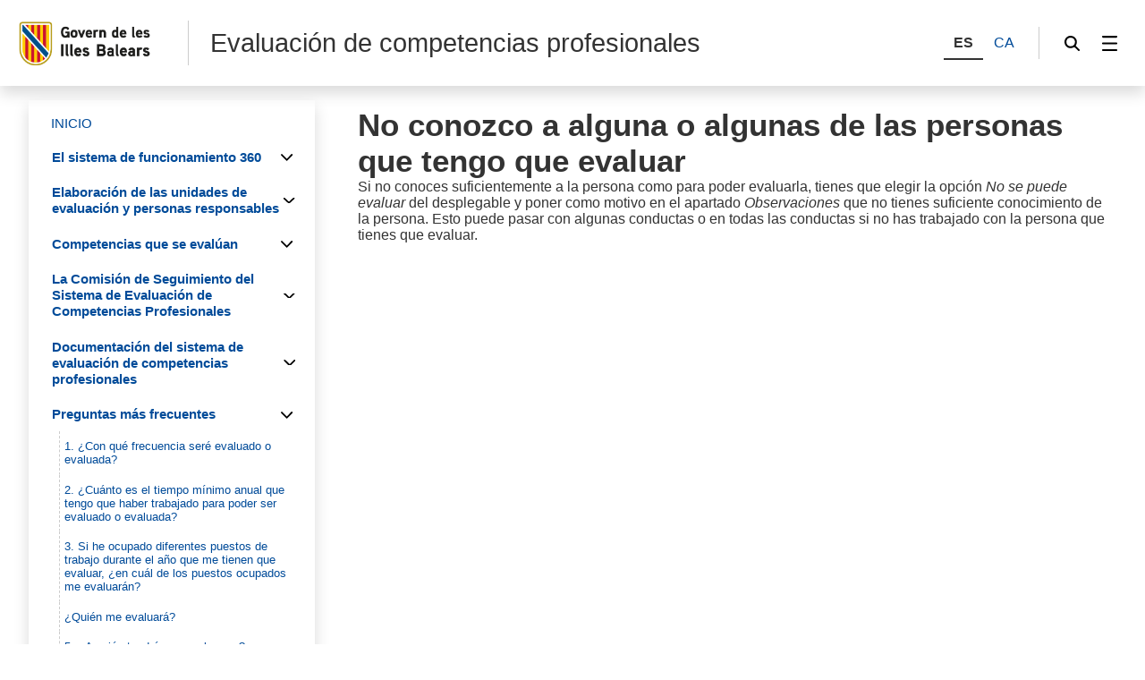

--- FILE ---
content_type: text/html;charset=UTF-8
request_url: https://intranet.caib.es/sites/avaluacio360/es/9_no_conozco_a_alguna_o_algunas_de_las_personas_que_tengo_que_evaluar/
body_size: 42631
content:
<!DOCTYPE html>




<html xmlns="http://www.w3.org/1999/xhtml" lang="es" xml:lang="es">

<head>
<title>Evaluación de competencias profesionales-9. No conozco a alguna o algunas de las personas que tengo que evaluar</title>

	<meta charset="utf-8" />
	<meta name="viewport" content="width=device-width, initial-scale=1.0" />
	<meta http-equiv="X-UA-Compatible" content="IE=edge" />
	<meta name="Generator" content="CAIB GUSITE v1.6;build 12-01-2026 13:04:48;revision 87906130" />
	
	


	



	
    <!-- Global site tag (gtag.js) - Google Analytics -->
    
    <script async="async" src="https://www.googletagmanager.com/gtag/js?id=G-5DNT989PER"></script>
    <script>

        window.dataLayer = window.dataLayer || [];
        function gtag(){dataLayer.push(arguments);}
        gtag('js', new Date());
        gtag('config', 'G-5DNT989PER');

    </script>
    

	<!--[if IE]><link rel="shortcut icon" href="/sites/ft/tema2024/files/favicon.ico" type="image/x-icon" /><![endif]-->
	<link rel="apple-touch-icon-precomposed" type="image/x-ico" href="/sites/ft/tema2024/files/favicon.png" />
	<link rel="icon" href="/sites/ft/tema2024/files/favicon.png" type="image/x-ico" />


	<link rel="stylesheet" media="screen" href="/sites/ft/tema2024/files/imc-goib-gusite--app.css" />
	<link rel="stylesheet" media="screen" href="/sites/ft/tema2024/files/imc-goib-gusite--app-pag.css" />
	<link rel="stylesheet" media="screen" href="/sites/ft/tema2024/files/imc-goib-gusite--app-ui-cap.css" />
	<link rel="stylesheet" media="screen" href="/sites/ft/tema2024/files/imc-goib-gusite--app-ui-peu.css" />
	<link rel="stylesheet" media="screen" href="/sites/ft/tema2024/files/imc-goib-gusite--app-ui-campanya.css" />
	<link rel="stylesheet" media="screen" href="/sites/ft/tema2024/files/imc-goib-gusite--app-pag-agenda.css" />
	<link rel="stylesheet" media="screen" href="/sites/ft/tema2024/files/imc-goib-gusite--app-pag-element.css" />
	<link rel="stylesheet" media="screen" href="/sites/ft/tema2024/files/imc-goib-gusite--app-pag-formulari.css" />
	<link rel="stylesheet" media="screen" href="/sites/ft/tema2024/files/imc-goib-gusite--app-pag-noticies-ult.css" />
	<link rel="stylesheet" media="screen" href="/sites/ft/tema2024/files/imc-goib-gusite--app-pag-llistat-docs.css" />
	<link rel="stylesheet" media="screen" href="/sites/ft/tema2024/files/imc-goib-gusite--app-ux-bt-desplegable.css" />
	<link rel="stylesheet" media="screen" href="/sites/ft/tema2024/files/imc-goib-gusite--app-ux-missatge.css" />
	<link rel="stylesheet" media="screen" href="/sites/ft/tema2024/files/imc-goib-gusite--app-ux-tooltip.css" />

	<link rel="stylesheet" media="screen" href="/sites/ft/tema2024/files/imc-goib-gusite--app-ux-menu-h.css" />
	<link rel="stylesheet" media="screen" href="/sites/ft/tema2024/files/imc-goib-gusite--app-ux-icones.css" />
	<link rel="stylesheet" media="screen" href="/sites/ft/tema2024/files/imc-goib-gusite--app-ux-tooltip.css" />
	<link rel="stylesheet" media="screen" href="/sites/ft/tema2024/files/imc-goib-gusite--app-ux-calendari.css" />
	<link rel="stylesheet" media="screen" href="/sites/ft/tema2024/files/imc-goib-gusite--app-pag-llistat.css" />
	<link rel="stylesheet" media="screen" href="/sites/ft/tema2024/files/gusiteMaps.css" />

	<!--Se añaden estilos personalizables-->
	
	
	
	
	<link rel="stylesheet" type="text/css" media="screen" href="/sites/ft/tema2024/css/estils-tema.css" />

	<script src="/sites/ft/tema2024/files/jquery-3.6.3.min.js" type="text/javascript"></script>

	<script src="/sites/ft/tema2024/files/imc-goib-gusite--app.js" type="text/javascript"></script>
	<script src="/sites/ft/tema2024/files/imc-goib-gusite--app-ui-cap.js" type="text/javascript"></script>
	<script src="/sites/ft/tema2024/files/imc-goib-gusite--app-ui-peu.js" type="text/javascript"></script>
	<script src="/sites/ft/tema2024/files/imc-goib-gusite--app-ux-bt-desplegable.js" type="text/javascript"></script>
	<script src="/sites/ft/tema2024/files/imc-goib-gusite--app-ux-form.js" type="text/javascript"></script>
	<script src="/sites/ft/tema2024/files/imc-goib-gusite--app-ux-missatge.js" type="text/javascript"></script>
	<script src="/sites/ft/tema2024/files/imc-goib-gusite--app-ui-campanya.js" type="text/javascript"></script>
	<script src="/sites/ft/tema2024/files/jquery.fittext.js" type="text/javascript"></script>
	<script src="/sites/ft/tema2024/files/imc-goib-gusite--literals-es.js" type="text/javascript"></script>
	<script src="/sites/ft/tema2024/files/globales.js" type="text/javascript"></script>
	<script src="/sites/ft/tema2024/files/general.js" type="text/javascript"></script>

	  

</head>

<body>

	<div id="imc--contenidor" class="imc--contenidor" data-molla-pa="s" data-aside="n" data-campanya="n" data-menu="vertical">
		<div class="imc--co">
			<!-- cap -->
			
    


        <header id="imc--cap" class="imc--cap">
            <!-- logos -->

            <a href="https://www.caib.es/webgoib/ca/inici" class="imc--goib-logo"><span>Govern de les Illes Balears</span></a>
            <div class="imc--app-logo">
					<span>Evaluación de competencias profesionales</span>
            </div>
            <!-- idiomes -->
            <div class="imc--idioma">
                <div class="imc--llista">
                    <button type="submit" data-idioma="es" aria-label="ES">
                        <span>ES</span>
                    </button>
                    
                        <button type="submit" data-idioma="ca" onclick="window.location.href = &#39;/sites/avaluacio360/ca/9_no_conozco_a_alguna_o_algunas_de_las_personas_que_tengo_que_evaluar/&#39;">
                            <span>CA</span>
                        </button>

                    
                    
                        

                    
                </div>

            </div>
            <!-- cercador -->

            <div class="imc--cercador">

                <button type="button" class="imc--img imc--cercador" data-accio="cerca-obri">
                    <span>Buscador</span>
                </button>

                <div class="imc--ce-form" aria-hidden="true">
                    <form name="cercadorForm" method="post" action="/sites/avaluacio360/buscar/">

                        <input type="hidden" name="idsite" value="10505" /> <input type="hidden" name="lang" value="es" />

                        <div class="imc--fo-elms">
                            <input type="text" name="cerca" placeholder="Buscar" />
                            <input type="submit" class="imc--ico imc--cerca" value="Buscar" />
                        </div>
                    </form>
                </div>

            </div>

            
    
    
        
    <script>
        /*<![CDATA[*/

        var uri = 113346;
        console.log(uri)


        /*]]>*/
    </script>
    <div class="imc--m-lateral">

        <button type="button" class="imc--img imc--menu" data-accio="menu-obri" role="menuitem">
            <span>Menú</span>
        </button>

        <nav class="imc--me-menu" aria-label="Menú lateral" aria-hidden="true" data-desplega="vertical" data-estatic="n">

            <div class="imc--m-logo"></div>


            <div class="imc--m-idioma">
                <button type="submit" data-idioma="es">
                    <span>ES</span>
                </button>
                

                    <button type="button" data-idioma="ca" onclick="window.location.href = &#39;/sites/avaluacio360/ca/9_no_conozco_a_alguna_o_algunas_de_las_personas_que_tengo_que_evaluar/&#39;">
                        <span>CA</span>
                    </button>

                
                

                    

                
            </div>


            <!--  elementos del menu -->
            <div class="imc--m-principal">
                <ul class="" role="menubar">

                    <!-- Cosas a tener en cuenta:
                        Tipomenu indica si lleva iconos o no. Valor 1 indica 'sin iconos', valor 2 con imagenes.
                    -->
                    <!-- inicio menu -->
                    
                        
                            <li>
                                <a role="menuitem" href="/sites/avaluacio360/es/evaluacian_de_competencias_profesionales/">
                                        <span>INICIO</span>
                                </a>
                            </li>
                            
                        


                    
                    
                        
                            
                            <li>
                                <button type="button" role="menuitem" data-accio="submenu-obri">
                                    <span>El sistema de funcionamiento 360</span>
                                </button>
                                <div class="imc--me-submenu" aria-hidden="true">
                                    <ul>
                                        <!-- recorremos primer nivel -->
                                        
                                            <!-- segundo nivel -->
                                            

    <li>
        <a role="menuitem" href="/sites/avaluacio360/es/1_objetivos/">

            <span>1. Objetivos</span>
        </a>
    </li>

    



                                        
                                        
                                            <!-- segundo nivel -->
                                            

    <li>
        <a role="menuitem" href="/sites/avaluacio360/es/2_ambito_de_aplicacian/">

            <span>2. Ámbito de aplicación</span>
        </a>
    </li>

    



                                        
                                        
                                            <!-- segundo nivel -->
                                            

    <li>
        <a role="menuitem" href="/sites/avaluacio360/es/3_marco_legal/">

            <span>3. Marco legal</span>
        </a>
    </li>

    



                                        
                                        
                                            <!-- segundo nivel -->
                                            

    <li>
        <a role="menuitem" href="/sites/avaluacio360/es/4_marco_conceptual/">

            <span>4. Marco conceptual</span>
        </a>
    </li>

    



                                        
                                        
                                            <!-- segundo nivel -->
                                            

    <li>
        <a role="menuitem" href="/sites/avaluacio360/es/5_las_competencias_profesionales/">

            <span>5. Las competencias profesionales</span>
        </a>
    </li>

    



                                        
                                        
                                            <!-- segundo nivel -->
                                            

    <li>
        <a role="menuitem" href="/sites/avaluacio360/es/6_los_actores_del_sistema/">

            <span>6. Los actores del sistema</span>
        </a>
    </li>

    



                                        
                                        
                                            <!-- segundo nivel -->
                                            

    <li>
        <a role="menuitem" href="/sites/avaluacio360/es/7_el_proceso_de_evaluacian/">

            <span>7. El proceso de evaluación</span>
        </a>
    </li>

    



                                        
                                        
                                            <!-- segundo nivel -->
                                            

    <li>
        <a role="menuitem" href="/sites/avaluacio360/es/8_baremo_con_la_puntuacian/">

            <span>8. Baremo con la puntuación de la evaluación de las competencias profesionales</span>
        </a>
    </li>

    



                                        
                                    </ul>
                                </div>
                            </li>
                        


                    
                    
                        
                            
                            <li>
                                <button type="button" role="menuitem" data-accio="submenu-obri">
                                    <span>Elaboración de las unidades de evaluación y personas responsables</span>
                                </button>
                                <div class="imc--me-submenu" aria-hidden="true">
                                    <ul>
                                        <!-- recorremos primer nivel -->
                                        
                                            <!-- segundo nivel -->
                                            

    <li>
        <a role="menuitem" href="/sites/avaluacio360/es/1_elaboracian_de_las_unidades_de_evaluacian_y_personas_responsables/">

            <span>1. Elaboración de las unidades de evaluación y personas responsables</span>
        </a>
    </li>

    



                                        
                                        
                                            <!-- segundo nivel -->
                                            

    <li>
        <a role="menuitem" href="/sites/avaluacio360/es/2_establecer_el_puesto_de_trabajo_en_el_que_debe_ser_evaluada_la_persona/">

            <span>2. Establecer el puesto de trabajo en el que debe ser evaluada la persona</span>
        </a>
    </li>

    



                                        
                                        
                                            <!-- segundo nivel -->
                                            

    <li>
        <a role="menuitem" href="/sites/avaluacio360/es/3_establecer_y_validar_las_unidades_de_evaluacian/">

            <span>3. Establecer y validar las unidades de evaluación</span>
        </a>
    </li>

    



                                        
                                    </ul>
                                </div>
                            </li>
                        


                    
                    
                        
                            
                            <li>
                                <button type="button" role="menuitem" data-accio="submenu-obri">
                                    <span>Competencias que se evalúan</span>
                                </button>
                                <div class="imc--me-submenu" aria-hidden="true">
                                    <ul>
                                        <!-- recorremos primer nivel -->
                                        
                                            <!-- segundo nivel -->
                                            

    

    
        
            
                <li>
                    <button type="button" role="menuitem" data-accio="submenu-obri">
                        <span>1. Competencias de personas con funciones directivas</span>
                    </button>
                    <div class="imc--me-submenu" aria-hidden="true">
                        <ul>
                            <li>
                                
                                <a role="menuitem" href="/sites/avaluacio360/es/1_trabajar_en_equipo/" target="_self">

                                    <span>1. Trabajar en equipo</span>
                                </a>
                            </li>
                            <li>
                                
                                <a role="menuitem" href="/sites/avaluacio360/es/2_adaptabilidadflexibilidad/" target="_self">

                                    <span>2. Adaptabilidad/flexibilidad</span>
                                </a>
                            </li>
                            <li>
                                
                                <a role="menuitem" href="/sites/avaluacio360/es/3_compromisoimplicacian/" target="_self">

                                    <span>3. Compromiso/implicación</span>
                                </a>
                            </li>
                            <li>
                                
                                <a role="menuitem" href="/sites/avaluacio360/es/4_orientacian_a_los_resultados/" target="_self">

                                    <span>4. Orientación a los resultados</span>
                                </a>
                            </li>
                            <li>
                                
                                <a role="menuitem" href="/sites/avaluacio360/es/5_orientacian_a_la_ciudadanaa/" target="_self">

                                    <span>5. Orientación a la ciudadanía</span>
                                </a>
                            </li>
                            <li>
                                
                                <a role="menuitem" href="/sites/avaluacio360/es/6_habilidades_directivas/" target="_self">

                                    <span>6. Habilidades directivas</span>
                                </a>
                            </li>
                        </ul>
                    </div>
                </li>
                
            
        
    



                                        
                                        
                                            <!-- segundo nivel -->
                                            

    

    
        
            
                <li>
                    <button type="button" role="menuitem" data-accio="submenu-obri">
                        <span>2. Competencias de personas sin funciones directivas</span>
                    </button>
                    <div class="imc--me-submenu" aria-hidden="true">
                        <ul>
                            <li>
                                
                                <a role="menuitem" href="/sites/avaluacio360/es/1_trabajar_en_equipo_0/" target="_self">

                                    <span>1. Trabajar en equipo</span>
                                </a>
                            </li>
                            <li>
                                
                                <a role="menuitem" href="/sites/avaluacio360/es/2_adaptabilidadflexibilidad_0/" target="_self">

                                    <span>2. Adaptabilidad/flexibilidad</span>
                                </a>
                            </li>
                            <li>
                                
                                <a role="menuitem" href="/sites/avaluacio360/es/3_compromisoimplicacian_0/" target="_self">

                                    <span>3. Compromiso/implicación</span>
                                </a>
                            </li>
                            <li>
                                
                                <a role="menuitem" href="/sites/avaluacio360/es/4_orientacian_a_los_resultados_0/" target="_self">

                                    <span>4. Orientación a los resultados</span>
                                </a>
                            </li>
                            <li>
                                
                                <a role="menuitem" href="/sites/avaluacio360/es/5_orientacian_a_la_ciudadanaa_0/" target="_self">

                                    <span>5. Orientación a la ciudadanía</span>
                                </a>
                            </li>
                        </ul>
                    </div>
                </li>
                
            
        
    



                                        
                                    </ul>
                                </div>
                            </li>
                        


                    
                    
                        
                            
                            <li>
                                <button type="button" role="menuitem" data-accio="submenu-obri">
                                    <span>La Comisión de Seguimiento del Sistema de Evaluación de Competencias Profesionales</span>
                                </button>
                                <div class="imc--me-submenu" aria-hidden="true">
                                    <ul>
                                        <!-- recorremos primer nivel -->
                                        
                                            <!-- segundo nivel -->
                                            

    <li>
        <a role="menuitem" href="/sites/avaluacio360/es/1_composician/">

            <span>1. Composición</span>
        </a>
    </li>

    



                                        
                                        
                                            <!-- segundo nivel -->
                                            

    <li>
        <a role="menuitem" href="/sites/avaluacio360/es/2_funciones/">

            <span>2. Funciones</span>
        </a>
    </li>

    



                                        
                                        
                                            <!-- segundo nivel -->
                                            

    <li>
        <a role="menuitem" href="/sites/avaluacio360/es/3_sesiones/">

            <span>3. Sesiones</span>
        </a>
    </li>

    



                                        
                                    </ul>
                                </div>
                            </li>
                        


                    
                    
                        
                            
                            <li>
                                <button type="button" role="menuitem" data-accio="submenu-obri">
                                    <span>Documentación del sistema de evaluación de competencias profesionales</span>
                                </button>
                                <div class="imc--me-submenu" aria-hidden="true">
                                    <ul>
                                        <!-- recorremos primer nivel -->
                                        
                                            <!-- segundo nivel -->
                                            

    <li>
        <a role="menuitem" href="/sites/avaluacio360/es/4_informes_de_evaluacian/">

            <span>1. Informes de evaluación</span>
        </a>
    </li>

    



                                        
                                        
                                            <!-- segundo nivel -->
                                            

    <li>
        <a role="menuitem" href="/sites/avaluacio360/es/5_guion_para_planificar_la_entrevista/">

            <span>2. Guión para planificar la entrevista</span>
        </a>
    </li>

    



                                        
                                        
                                            <!-- segundo nivel -->
                                            

    <li>
        <a role="menuitem" href="/sites/avaluacio360/es/6_modelos_del_plan_de_mejora/">

            <span>3. Modelos del plan de mejora</span>
        </a>
    </li>

    



                                        
                                        
                                            <!-- segundo nivel -->
                                            

    <li>
        <a role="menuitem" href="/sites/avaluacio360/es/7_guaa_para_realizar_la_entrevista/">

            <span>4. Guía para realizar la entrevista</span>
        </a>
    </li>

    



                                        
                                    </ul>
                                </div>
                            </li>
                        


                    
                    
                        
                            
                            <li>
                                <button type="button" role="menuitem" data-accio="submenu-obri">
                                    <span>Preguntas más frecuentes</span>
                                </button>
                                <div class="imc--me-submenu" aria-hidden="false">
                                    <ul>
                                        <!-- recorremos primer nivel -->
                                        
                                            <!-- segundo nivel -->
                                            

    <li>
        <a role="menuitem" href="/sites/avaluacio360/es/1_acon_qua_frecuencia_sera_evaluado_o_evaluada/">

            <span>1. ¿Con qué frecuencia seré evaluado o evaluada?</span>
        </a>
    </li>

    



                                        
                                        
                                            <!-- segundo nivel -->
                                            

    <li>
        <a role="menuitem" href="/sites/avaluacio360/es/2_acuanto_es_el_tiempo_manimo_anual_que_tengo_que_haber_trabajado_para_poder_ser_evaluado_o_evaluada/">

            <span>2. ¿Cuánto es el tiempo mínimo anual que tengo que haber trabajado para poder ser evaluado o evaluada?</span>
        </a>
    </li>

    



                                        
                                        
                                            <!-- segundo nivel -->
                                            

    <li>
        <a role="menuitem" href="/sites/avaluacio360/es/3_si_he_ocupado_diferentes_puestos_de_trabajo_durante_el_aao_que_me_tienen_que_evaluar_aen_cual_de_los_puestos_ocupados_me_evaluaran/">

            <span>3. Si he ocupado diferentes puestos de trabajo durante el año que me tienen que evaluar, ¿en cuál de los puestos ocupados me evaluarán?</span>
        </a>
    </li>

    



                                        
                                        
                                            <!-- segundo nivel -->
                                            

    <li>
        <a role="menuitem" href="/sites/avaluacio360/es/aquian_me_evaluara/">

            <span>¿Quién me evaluará?</span>
        </a>
    </li>

    



                                        
                                        
                                            <!-- segundo nivel -->
                                            

    <li>
        <a role="menuitem" href="/sites/avaluacio360/es/5_aa_quian_tendra_que_evaluar_yo/">

            <span>5. ¿A quién tendré que evaluar yo?</span>
        </a>
    </li>

    



                                        
                                        
                                            <!-- segundo nivel -->
                                            

    <li>
        <a role="menuitem" href="/sites/avaluacio360/es/6_aes_ananima_la_evaluacian/">

            <span>6. ¿Es anónima la evaluación?</span>
        </a>
    </li>

    



                                        
                                        
                                            <!-- segundo nivel -->
                                            

    <li>
        <a role="menuitem" href="/sites/avaluacio360/es/7_acamo_sabra_a_quian_tengo_que_evaluar/">

            <span>7. ¿Cómo sabré a quién tengo que evaluar?</span>
        </a>
    </li>

    



                                        
                                        
                                            <!-- segundo nivel -->
                                            

    <li>
        <a role="menuitem" href="/sites/avaluacio360/es/8_las_personas_que_tengo_evaluar_ya_no_trabajan_conmigo/">

            <span>8. Las personas que tengo evaluar ya no trabajan conmigo</span>
        </a>
    </li>

    



                                        
                                        
                                            <!-- segundo nivel -->
                                            

    <li>
        <a role="menuitem" href="/sites/avaluacio360/es/9_no_conozco_a_alguna_o_algunas_de_las_personas_que_tengo_que_evaluar/" class="activo">

            <span>9. No conozco a alguna o algunas de las personas que tengo que evaluar</span>
        </a>
    </li>

    



                                        
                                        
                                            <!-- segundo nivel -->
                                            

    <li>
        <a role="menuitem" href="/sites/avaluacio360/es/10_ay_si_no_estoy_de_acuerdo_con_las_personas_que_me_pueden_evaluar_aqua_puedo_hacer/">

            <span>10. ¿Y si no estoy de acuerdo con las personas que me pueden evaluar? ¿Qué puedo hacer?</span>
        </a>
    </li>

    



                                        
                                        
                                            <!-- segundo nivel -->
                                            

    <li>
        <a role="menuitem" href="/sites/avaluacio360/es/11_acamo_se_comunicaran_los_resultados_de_mi_evaluacian_y_quian_lo_hara/">

            <span>11. ¿Cómo se comunicarán los resultados de mi evaluación y quién lo hará?</span>
        </a>
    </li>

    



                                        
                                        
                                            <!-- segundo nivel -->
                                            

    <li>
        <a role="menuitem" href="/sites/avaluacio360/es/12_acamo_sera_el_sistema_de_puntuacian_o_valoracian/">

            <span>12. ¿Cómo será el sistema de puntuación o valoración?</span>
        </a>
    </li>

    



                                        
                                        
                                            <!-- segundo nivel -->
                                            

    <li>
        <a role="menuitem" href="/sites/avaluacio360/es/13_apor_qua_me_tengo_que_evaluar_si_de_todas_formas_no_computa_en_la_puntuacian_final/">

            <span>13. ¿Por qué me tengo que evaluar si de todas formas no computa en la puntuación final?</span>
        </a>
    </li>

    



                                        
                                        
                                            <!-- segundo nivel -->
                                            

    <li>
        <a role="menuitem" href="/sites/avaluacio360/es/14_ay_si_no_puedo_evaluar_alguna_de_las_conductas_que_aparecen_en_el_cuestionario/">

            <span>14. ¿Y si no puedo evaluar alguna de las conductas que aparecen en el cuestionario?</span>
        </a>
    </li>

    



                                        
                                        
                                            <!-- segundo nivel -->
                                            

    <li>
        <a role="menuitem" href="/sites/avaluacio360/es/15_como_puedo_consultar_mi_unidad_de_evaluacion/">

            <span>15. ¿Cómo puedo consultar mi unidad de evaluación?</span>
        </a>
    </li>

    



                                        
                                        
                                            <!-- segundo nivel -->
                                            

    <li>
        <a role="menuitem" href="/sites/avaluacio360/es/16_como_puedo_acceder_a_los_cuestionarios/">

            <span>16. ¿Cómo puedo acceder a los cuestionarios?</span>
        </a>
    </li>

    



                                        
                                        
                                            <!-- segundo nivel -->
                                            

    <li>
        <a role="menuitem" href="/sites/avaluacio360/es/17_acamo_puedo_acceder_a_los_informes_de_evaluacian/">

            <span>17. ¿Cómo puedo acceder a los informes de evaluación?</span>
        </a>
    </li>

    



                                        
                                    </ul>
                                </div>
                            </li>
                        


                    
                    
                        
                            <li>
                                <a role="menuitem" href="/sites/avaluacio360/es/resolucian_reguladora_del_proceso_de_evaluacian_actual/">
                                        <span>Resoluciones del último proceso de evaluación</span>
                                </a>
                            </li>
                            
                        


                    
                    
                        
                            
                            <li>
                                <button type="button" role="menuitem" data-accio="submenu-obri">
                                    <span>Tutoriales para acceder a la evaluación 360º</span>
                                </button>
                                <div class="imc--me-submenu" aria-hidden="false">
                                    <ul>
                                        <!-- recorremos primer nivel -->
                                        
                                            <!-- segundo nivel -->
                                            

    <li>
        <a role="menuitem" href="/sites/avaluacio360/es/1_consulta_de_la_unidad_de_evaluacian/">

            <span>1. Consulta de la unidad de evaluación</span>
        </a>
    </li>

    



                                        
                                        
                                            <!-- segundo nivel -->
                                            

    <li>
        <a role="menuitem" href="/sites/avaluacio360/es/2_acceso_a_los_cuestionarios_de_evaluacian/">

            <span>2. Acceso a los cuestionarios de evaluación</span>
        </a>
    </li>

    



                                        
                                        
                                            <!-- segundo nivel -->
                                            

    <li>
        <a role="menuitem" href="/sites/avaluacio360/es/3_acceso_y_descarga_de_los_informes_de_evaluacian/">

            <span>3. Acceso y descarga de los informes de evaluación</span>
        </a>
    </li>

    



                                        
                                    </ul>
                                </div>
                            </li>
                        


                    
                    <!-- fin menu-->

                </ul>

            </div>
            <ul class="imc--m-secundari" role="menubar">
                <li>
                    <a href="https://www.caib.es/sites/declaracioaccessibilitat/es/" title="Accesibilidad"><span>Accesibilidad</span></a>
                </li>

                <li>
                    <a href="/sites/avaluacio360/es/mapa/" title="Mapa"><span>Mapa</span></a>
                </li>
            </ul>

            <button type="button" class="imc--img imc--tanca" data-accio="menu-tanca">

            </button>
            <button type="button" class="imc--img imc--enrere" data-accio="menu-enrere">
                <span>Volver</span>
            </button>

        </nav>

    </div>

    
    
    
    
    
    
    



            <!-- menú lateral (Clasica/Horizontal) -->



        </header>
    
    <!-- fin nueva -->
    <!-- /* tipocabecera 2: personalizada */-->
    




			<!-- continguts -->

			<div id="imc--continguts" class="imc--continguts">


				<!-- Molla de pa -->

				
				<div class="imc--no-molla"></div>

				
				<!-- títol de la pàgina -->

				<header id="header">
					
				</header>


				<!-- contingut principal -->

				<main class="imc--pag">

					
        <div class="imc--contenido-html">
            <div>
                
                <div><h1>No conozco a alguna o algunas de las personas que tengo que evaluar</h1>
<p></p>
<p>Si no conoces suficientemente a la persona como para poder evaluarla, tienes que elegir la opci&oacute;n <em>No se puede evaluar</em> del desplegable y poner como motivo en el apartado <em>Observaciones</em> que no tienes suficiente conocimiento de la persona. Esto puede pasar con algunas conductas o en todas las conductas si no has trabajado con la persona que tienes que evaluar.</p></div>
            </div>
        </div>
    

				</main>

				<aside id="imc--complementari" class="imc--complementari">
					
				</aside>

			</div>

			<!-- peu -->
			
    <footer class="imc--peu" id="imc--peu">


        <!-- seccions -->

        <div class="imc--seccions">
            <ul>
                <li>
                    <a href="https://www.caib.es/eboibfront/" class="imc--p-boib"><span>BOIB</span></a>
                </li>
                <li>
                    <a href="https://www.caib.es/sites/transparencia/" class="imc--p-transparencia"><span>Transparencia</span></a>
                </li>
                <li>
                    <a href="https://www.caib.es/seucaib/" class="imc--p-seu">
                        <span>Sede Electrónica</span></a>
                </li>
                <li>
                    <a href="https://www.caib.es/sites/atenciociutadania/" class="imc--p-atencio">
                        <span>Atención a la ciudadanía</span></a>
                </li>
                <li>
                    <a href="https://www.caib.es/sites/contractaciopublica/" class="imc--p-contractacio">
                        <span>Contratación pública</span></a>
                </li>
               
				 <li>
                    <a href="https://www.caib.es/sites/protecciodedadespersonals/" class="imc--p-proteccio">
                        <span>Protección de datos</span></a>
                </li>
            </ul>
            <button type="button" class="imc--img imc--anterior" data-accio="seccions-anterior"><span></span>
            </button>
            <button type="button" class="imc--img imc--seguent" data-accio="seccions-seguent">
                <span></span></button>
        </div>


        <!-- dades -->

        <div class="imc--peu-dades">
            <div class="imc--enllasos">
                <ul>
                           
                    <li><a href="https://www.caib.es/webgoib/inici">Inicio</a></li>
                    <li><a href="https://www.caib.es/webgoib/ca/que-necessites">¿Qué necesitas?</a></li>
                    <li><a href="https://www.caib.es/webgoib/ca/temes">Temas</a></li>
                    <li><a href="https://www.caib.es/govern/administracio.do">Gobierno</a></li>
                    
                    
                    
                </ul>
            </div>
            <div class="imc--enllasos">
                <ul>
                    
                        
                    
                </ul>
            </div>


            <div class="imc--info">
                
                    <p>
						<!--  th:utext="${direccion}" th:remove="tag">Dirección y Dominio</div>-->
						<div>Dirección General de Función Pública</div>
						<div>C/ Gremi de Corredors, 10 (Polígon Son Rossinyol)</div>
						<div>
							<span>Teléfono 971177100</span>
							<span> - </span>
							<span>Fax 971176346</span>
						</div>					
						
                    </p>
                
            </div>

        </div>


        <!-- xarxes -->

        <div class="imc--peu-xarxes">
            <p>Xarxes socials:</p>
            <ul>
                <li>
                    <a href="https://www.facebook.com/GovernIllesBalears/" class="imc--img imc--facebook">
                        <span>Facebook</span>
                    </a>
                </li>
                <li>
                    <a href="https://twitter.com/goib" class="imc--img imc--twitter">
                        <span>Twitter</span>
                    </a>
                </li>
                <li>
                    <a href="https://www.instagram.com/goib/" class="imc--img imc--instagram">
                        <span>Instagram</span>
                    </a>
                </li>
                <li>
                    <a href="https://www.youtube.com/user/CanalIllesBalears" class="imc--img imc--youtube">
                        <span>YouTube</span>
                    </a>
                </li>
            </ul>
        </div>


        <!-- enllaços -->

        <div class="imc--peu-enllasos">
            <strong>© Govern Illes Balears</strong>
            <ul>
            	<li>
                    <a href="https://www.caib.es/webgoib/contacte/" target="_blank">
                        <span>Contacto</span>
                    </a>
                </li>
                <li><a href="http://www.caib.es/govern/external/infoLegal.do?lang=es"><span>Aviso legal</span></a>
                      </li>
                <li><a href="/sites/avaluacio360/es/mapa/"><span>Mapa web</span>
                    </a>
                </li>
                <li><a href="https://www.caib.es/sites/declaracioaccessibilitat/es/" title="Accesibilidad"><span>Accesibilidad</span>
                 </a>                
                </li>
            </ul>
        </div>
    </footer>



		</div>
	</div>
    <script>
        /*<![CDATA[*/
        var pathName = window.location.pathname;
		var pathNameLang = window.location.pathname + 'es';
		pathNameLang += '/'
        var molla = $(".imc--molla-pa");
		var campanya = $(".imc--campanya");
        var uri = '/sites/avaluacio360/es/';

        if (uri === pathName || uri === pathNameLang) {
            molla.attr('style', 'visibility:hidden');
        }

        /*]]>*/
    </script>
	<script>
		/*<![CDATA[*/
		$(function(){


			imc_body
					.appHeader();

		});

		$.fn.appHeader = function(options) {
			var settings = $.extend({
				contenidor : false
			}, options);
			this.each(function() {
				var element = $(this)
						,inicia = function(e) {
					var capcalera = element.find("#header"),
						text = capcalera.text().trim();
					console.log(capcalera.text().trim());
					if(text == "") {
						capcalera.remove();
					}
				}
				inicia();
			});

			return this;
		}
		/*]]>*/
	</script>

</body>
</html>




--- FILE ---
content_type: text/css
request_url: https://intranet.caib.es/sites/ft/tema2024/files/gusiteMaps.css
body_size: 239
content:
/*div del mapa*/
#gusiteMaps, .gusiteMaps {
	width:100%;
	height: 400px;
	
}

div.gMMInfoWindow{
	max-width: 300px;
	max-height: 225px;
}

div.gMMInfoWindow img{
	max-width: 270px;		
}

a.gMMBVolver{
	margin-top: 10px;	
}